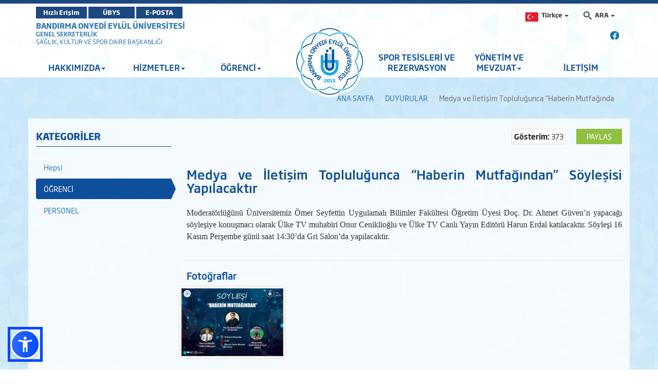

--- FILE ---
content_type: text/html; charset=utf-8
request_url: https://sksdb.bandirma.edu.tr/tr/sksdb/Duyuru/Goster/Medya-ve-Iletisim-Toplulugunca-Haberin-Mutfagindan-Soylesisi-Yapilacaktir-32391
body_size: 19425
content:
<!DOCTYPE html>

<html>
<head>
    <meta name="viewport" content="width=device-width, initial-scale=1" />

    <meta charset="utf-8" />
    <meta http-equiv="X-UA-Compatible" content="IE=edge" />
    <title>BANDIRMA ONYEDİ EYL&#220;L &#220;NİVERSİTESİ - Sağlık, K&#252;lt&#252;r ve Spor Daire Başkanlığı Goster</title>
    <meta name="description" content="BANDIRMA ONYEDİ EYL&#220;L &#220;NİVERSİTESİ KURUMSAL İNTERNET SİTESİ">
    <meta name="keywords" content="Bandırma, Onyedi, Eylül, Üniversitesi, Bandırma Onyedi Eylül Üniversitesi">

    <meta property="og:title">
    <meta property="og:description">
    <meta property="og:image">

    <meta name="twitter:card" content="summary_large_image" />
    <meta name="twitter:title">
    <meta name="twitter:description">
    <meta name="twitter:image">


    <!-- Favicons -->
    <link rel="apple-touch-icon" sizes="57x57" href="/Content/Ortak/images/favicons/apple-icon-57x57.png">
    <link rel="apple-touch-icon" sizes="60x60" href="/Content/Ortak/images/favicons/apple-icon-60x60.png">
    <link rel="apple-touch-icon" sizes="72x72" href="/Content/Ortak/images/favicons/apple-icon-72x72.png">
    <link rel="apple-touch-icon" sizes="76x76" href="/Content/Ortak/images/favicons/apple-icon-76x76.png">
    <link rel="apple-touch-icon" sizes="114x114" href="/Content/Ortak/images/favicons/apple-icon-114x114.png">
    <link rel="apple-touch-icon" sizes="120x120" href="/Content/Ortak/images/favicons/apple-icon-120x120.png">
    <link rel="apple-touch-icon" sizes="144x144" href="/Content/Ortak/images/favicons/apple-icon-144x144.png">
    <link rel="apple-touch-icon" sizes="152x152" href="/Content/Ortak/images/favicons/apple-icon-152x152.png">
    <link rel="apple-touch-icon" sizes="180x180" href="/Content/Ortak/images/favicons/apple-icon-180x180.png">
    <link rel="icon" type="image/png" sizes="192x192" href="/Content/Ortak/images/favicons/android-icon-192x192.png">
    <link rel="icon" type="image/png" sizes="32x32" href="/Content/Ortak/images/favicons/favicon-32x32.png">
    <link rel="icon" type="image/png" sizes="96x96" href="/Content/Ortak/images/favicons/favicon-96x96.png">
    <link rel="icon" type="image/png" sizes="16x16" href="/Content/Ortak/images/favicons/favicon-16x16.png">
    <link rel="manifest" href="/Content/Ortak/images/favicons/manifest.json">
    <meta name="msapplication-TileColor" content="#ffffff">
    <meta name="msapplication-TileImage" content="/Content/Ortak/images/favicons/ms-icon-144x144.png">
    <meta name="theme-color" content="#ffffff">
    <base />


    <link href="/SGTcss?v=y18zaMXl3zEbcedwy3ktK40aqO11PwUqg_kNVLVhDq41" rel="stylesheet"/>



    <script src="/SGTjs?v=v3pGm9z367CHEQ5zc2xAjvDHrqoiJ1VvoGQ0WPTjlWw1"></script>

    

    

    <!-- Google Analytics -->
    <script src="https://www.google-analytics.com/analytics.js"></script>
    <script>
        (function (i, s, o, g, r, a, m) {
            i['GoogleAnalyticsObject'] = r; i[r] = i[r] || function () {
                (i[r].q = i[r].q || []).push(arguments)
            }, i[r].l = 1 * new Date(); a = s.createElement(o),
                m = s.getElementsByTagName(o)[0]; a.async = 1; a.src = g; m.parentNode.insertBefore(a, m)
        })(window, document, 'script', 'https://www.google-analytics.com/analytics.js', 'ga');

        ga('create', 'G-NS9204N16S', 'auto');
        ga('send', 'pageview');
    </script>

    <!-- Global site tag (gtag.js) - Google Analytics -->
    <script async src="https://www.googletagmanager.com/gtag/js?id=G-NS9204N16S"></script>
    <script>
        window.dataLayer = window.dataLayer || [];
        function gtag() { dataLayer.push(arguments); }
        gtag('js', new Date());

        gtag('config', 'G-NS9204N16S');
    </script>
    <!-- End Google Analytics -->





</head>
<body class="bandirma duyuru" data-scrollwidth="17">


    <header id="header">
        <div class="top-bar">
            <div class="top"></div>
            <div class="middle">
                <div class="container clearfix">
                    <div class="buttons pull-left">
							<a class="btn btn-primary" target="_blank" href="https://banuportal.bandirma.edu.tr/">Hızlı Erişim</a>
                            <a class="btn btn-primary" target="_blank" href="https://ubys.bandirma.edu.tr/">ÜBYS</a>
                            <a class="btn btn-primary" href="https://mail.google.com/a/bandirma.edu.tr" target="_blank">E-POSTA</a>
                    </div>
                    <div class="search pull-right">
                        <div class="navbar-form" role="search">
                            <div class="input-group">
                                <ul class="breadcrumb-buttons">
                                        <li class="language dropdown">
                                            
<a href="#" class="dropdown-toggle" data-toggle="dropdown"><img src="/Content/Web/images/flags/TR_yeni.png" alt="T&#252;rk&#231;e" width="25" height="18"> <span>T&#252;rk&#231;e</span> <b class="caret"></b></a>
<ul class="dropdown-menu dropdown-menu-right icons-right">
    <li class="active">
        <a href="/tr/sksdb"><img src="/Content/Web/images/flags/TR_yeni.png" alt="T&#252;rk&#231;e" width="25" height="18" /> T&#252;rk&#231;e</a>
    </li>
    <li class="">
        <a href="/en/sksdb"><img src="/Content/Web/images/flags/1.png" alt="English" width="25" height="18" /> English</a>
    </li>
    
</ul>

                                        </li>
                                                                        <li class="dropdown">
                                        







<a href="#" class="dropdown-toggle" data-toggle="dropdown"><i class="icon-search3"></i> <span>ARA</span> <b class="caret"></b></a>
<div class="popup dropdown-menu dropdown-menu-right">
    <div class="popup-header">
        <a href="#" class="pull-left"><i class="icon-paragraph-justify"></i></a>
        <span>Hızlı Arama</span>
        <a href="#" class="pull-right"><i class="icon-new-tab"></i></a>
    </div>

<form action="/tr/sksdb/Arama/BirimdeAra/15" class="breadcrumb-search" id="HizliAramaForm" method="post"><input name="__RequestVerificationToken" type="hidden" value="zZ1G0F2BVov70CgNVrmfwAxYoP863xrpdmz6qh0JdWHpoYP6FRyxfcXZR-NiNPO9Al0ERecCMjqd9iQE269iZDDdXiNjHWWaQGAwfPx_SH81" /><input class="form-control autocomplete" id="AranacakKelime" name="AranacakKelime" placeholder="Aranacak Kelime..." tabindex="1" type="text" value="" /><input data-val="true" data-val-number="BirimID alanı bir sayı olmalıdır." data-val-required="The BirimID field is required." id="BirimID" name="BirimID" type="hidden" value="" /><input id="BirimSEO" name="BirimSEO" type="hidden" value="sksdb" /><input id="SubDomain" name="SubDomain" type="hidden" value="" />        <input type="submit" class="btn btn-block btn-primary" value="ARA">
</form>
</div>

<script>
    $('#AranacakKelime').keypress(function (e) {
        if (e.which == 13) {
            $("#HizliAramaForm").submit();
            return false;
        }
    });
</script>


                                    </li>
                                </ul>
                            </div>
                        </div>
                    </div>
                </div>
            </div>
        </div>
        <div class="navbar-container">
            <div class="container">
                <div id="navbar-tools">
                    <!--Donut#[base64]#-->



<link rel="stylesheet" href="https://cdnjs.cloudflare.com/ajax/libs/font-awesome/6.4.2/css/all.min.css" integrity="sha512-z3gLpd7yknf1YoNbCzqRKc4qyor8gaKU1qmn+CShxbuBusANI9QpRohGBreCFkKxLhei6S9CQXFEbbKuqLg0DA==" crossorigin="anonymous" referrerpolicy="no-referrer" />

    <a class="social-icon" href="https://www.facebook.com/BanuSKS/?ref=settings" target="_blank"><i class="fa-brands fa-facebook"></i></a> 

<!--EndDonut-->
                </div>
            </div>
            <nav class="navbar navbar-default navbar-sticky">
                <div class="container">
                        <div class="site-name">
                            <a href="https://www.bandirma.edu.tr/">BANDIRMA ONYEDİ EYL&#220;L &#220;NİVERSİTESİ</a>
                            <span><a href=https://genelsekreterlik.bandirma.edu.tr/genelsekreterlik>GENEL SEKRETERLİK</a></span>
                            <span><a href=https://sksdb.bandirma.edu.tr/sksdb>SAĞLIK, K&#220;LT&#220;R VE SPOR DAİRE BAŞKANLIĞI</a></span>
                        </div> <!--div class="navbar-header"> <a class="nav-button" id="nav-button"> <span>MENU</span> <i class="lines"></i> </a> </div-->
                    

<div class="collapse navbar-collapse js-navbar-collapse" id="mainMenu">
    <ul class="nav navbar-nav level0">

            <li class="dropdown  depth-0   ">
                <a class="dropdown-toggle" data-toggle="dropdown">HAKKIMIZDA<span class="caret"></span></a>

                        <ul class="dropdown-menu" style="display: none; opacity: 1;">

                                <li class="dropdown depth-1 ">
                                    <a href="/tr/sksdb/s/Misyonumuz--Vizyonumuz--56" > Misyon & Vizyon </a>
                                </li>
                                <li class="dropdown depth-1 ">
                                    <a class="dropdown-toggle" data-toggle="dropdown">Yönetim<i class="fa fa-caret-right pull-right"></i></a>
                                        <ul class="dropdown-menu" style="display: none; opacity: 1;">
                                                <li class="depth-2 ">
                                                    <a href="http://sksdb.bandirma.edu.tr/tr/sksdb/Personel/IdariYonetim">İdari Y&#246;netim</a>
                                                </li>
                                        </ul>
                                </li>
                                <li class="dropdown depth-1 ">
                                    <a class="dropdown-toggle" data-toggle="dropdown">Personel<i class="fa fa-caret-right pull-right"></i></a>
                                        <ul class="dropdown-menu" style="display: none; opacity: 1;">
                                                <li class="depth-2 ">
                                                    <a href="https://sksdb.bandirma.edu.tr/tr/sksdb/PersonelListe/Index/Idari-Personel-259" target"_self"  class="" data-toggle="" >İdari Personel</a>
                                                </li>
                                        </ul>
                                </li>
                                <li class="dropdown depth-1 ">
                                    <a href="https://sksdb.bandirma.edu.tr/tr/sksdb/s/Teskilat-Semasi-19937" target"_self"  class="" data-toggle="" >Teşkilat Şeması</a>
                                </li>
                                <li class="dropdown depth-1 ">
                                    <a class="dropdown-toggle" data-toggle="dropdown">Kurullar<i class="fa fa-caret-right pull-right"></i></a>
                                        <ul class="dropdown-menu" style="display: none; opacity: 1;">
                                                <li class="depth-2 ">
                                                    <a href="https://webyonetim.bandirma.edu.tr/Content/Web/Yuklemeler/DosyaYoneticisi/83/files/Ba%C5%9Fkanl%C4%B1k%20Y%C3%B6netim%20Kurulu.pdf" target"_self"  class="" data-toggle="" >Yönetim Kurulu</a>
                                                </li>
                                        </ul>
                                </li>
                                <li class="dropdown depth-1 ">
                                    <a class="dropdown-toggle" data-toggle="dropdown">Kalite Yönetim Sistemi<i class="fa fa-caret-right pull-right"></i></a>
                                        <ul class="dropdown-menu" style="display: none; opacity: 1;">
                                                <li class="depth-2 ">
                                                    <a href="https://webyonetim.bandirma.edu.tr/Content/Web/Yuklemeler/DosyaYoneticisi/1040/files/Birim%20Kalite%20Komisyonu.pdf" target"_self"  class="" data-toggle="" >Birim Kalite Komisyonu</a>
                                                </li>
                                                <li class="depth-2 ">
                                                    <a href="/tr/sksdb/s/Faaliyet-Raporlari-34200" >Faaliyet Raporları</a>
                                                </li>
                                                <li class="depth-2 ">
                                                    <a href="/tr/sksdb/s/Formlar-34072" >Formlar</a>
                                                </li>
                                                <li class="depth-2 ">
                                                    <a href="/tr/sksdb/s/Gorev-Tanimlari-34076" >Görev Tanımları</a>
                                                </li>
                                                <li class="depth-2 ">
                                                    <a href="https://webyonetim.bandirma.edu.tr/Content/Web/Yuklemeler/DosyaYoneticisi/1040/files/EK-SKS-01%20KAL%C4%B0TE%20EL%20K%C4%B0TABI%20.pdf" target"_self"  class="" data-toggle="" >Kalite El Kitabı</a>
                                                </li>
                                                <li class="depth-2 ">
                                                    <a href="/tr/sksdb/s/Is-Akis-Semalari-34202" >İş Akış Şemaları</a>
                                                </li>
                                                <li class="depth-2 ">
                                                    <a href="/tr/sksdb/s/Toplanti-Tutanaklari-34600" >Toplantı Tutanakları</a>
                                                </li>
                                        </ul>
                                </li>

                        </ul>
            </li>
            <li class="dropdown  depth-0  mega-dropdown ">
                <a class="dropdown-toggle" data-toggle="dropdown">HİZMETLER<span class="caret"></span></a>

                        <ul class="dropdown-menu">


                                <li class="col-sm-2 depth-1 ">
                                    <ul>
                                        <li class="dropdown-header"><a class="" data-toggle="">Sağlık Hizmetleri</a></li>
                                            <li class="depth-2 vurgu3"><a href="http://dumansizkampus.bandirma.edu.tr/tr/dumansizkampus">BAN&#220; Dumansız Kamp&#252;s Uygulaması</a></li>
                                            <li class="depth-2 vurgu3"><a href="/tr/sksdb/s/BANU-19-No-lu-Aile-Sagligi-Merkezi-2633" >BANU 19 No. lu Aile Sağlığı Merkezi</a></li>
                                            <li class="depth-2 vurgu3"><a href="http://sksdb.bandirma.edu.tr/tr/pdr">Psikolojik Danışmanlık ve Rehberlik Birimi</a></li>
                                            <li class="depth-2 vurgu3"><a href="http://banubm.bandirma.edu.tr/tr/banubm">Bağımlılıklar İle M&#252;cadele Bilgi Sayfası</a></li>
                                            <li class="depth-2 vurgu3"><a href="http://sksdb.bandirma.edu.tr/tr/afetdestek">Afet Sonrası Psikososyal Destek Bilgi Sayfası</a></li>
                                            <li class="depth-2 vurgu3"><a href="/tr/sksdb/s/Kadina-Yonelik-Siddetle-Mucadele-Bilgi-Sayfasi-15747" >Kadına Yönelik Şiddetle Mücadele Bilgi Sayfası</a></li>
                                    </ul>
                                </li>
                                <li class="col-sm-2 depth-1 ">
                                    <ul>
                                        <li class="dropdown-header"><a class="" data-toggle="">Spor Hizmetleri</a></li>
                                            <li class="depth-2 vurgu3"><a href="/tr/sksdb/s/Sportif-Faaliyetler-72" >Spor Faaliyetleri </a></li>
                                            <li class="depth-2 vurgu3"><a href="/tr/sksdb/s/Sportif-Faaliyet-Fotograflari-1346" >Sportif Faaliyet Fotoğrafları</a></li>
                                            <li class="depth-2 vurgu3"><a href="/tr/sksdb/s/Spor-Takimlari-3008" >Spor Takımları</a></li>
                                            <li class="depth-2 vurgu3"><a href="/tr/sksdb/s/Sporcu-Bilgi-Formu-14040" >Sporcu Bilgi Formu</a></li>
                                            <li class="depth-2 vurgu3"><a href="/tr/sksdb/s/Spor-Tesislerimiz-17838" >Spor Tesisleri</a></li>
                                            <li class="depth-2 vurgu3"><a href="/tr/sksdb/s/Yuzme-Havuzu-20021" >Yüzme Havuzu</a></li>
                                    </ul>
                                </li>
                                <li class="col-sm-2 depth-1 ">
                                    <ul>
                                        <li class="dropdown-header"><a class="" data-toggle="">Kültür Hizmetleri</a></li>
                                            <li class="depth-2 vurgu3"><a href="https://sksdb.bandirma.edu.tr/tr/sksdb/Haber/Liste?k=-1" target"_self"  class="" data-toggle="" >Kültürel Faaliyetler</a></li>
                                            <li class="depth-2 vurgu3"><a href="/tr/sksdb/s/Ogrenci-Topluluk-Odasi-17835" >Öğrenci Topluluk Odaları </a></li>
                                    </ul>
                                </li>
                                <li class="col-sm-2 depth-1 ">
                                    <ul>
                                        <li class="dropdown-header"><a class="" data-toggle="">Konferans Salonlarımız</a></li>
                                            <li class="depth-2 vurgu3"><a href="/tr/sksdb/s/Prof-Dr-Fuat-Sezgin-Konferans-Salonu-17709" >Prof. Dr. Fuat Sezgin Konferans Salonu</a></li>
                                            <li class="depth-2 vurgu3"><a href="/tr/sksdb/s/Prof-Dr-Aziz-Sancar-Konferans-Salonu-17711" >Prof. Dr. Aziz Sancar Konferans Salonu</a></li>
                                            <li class="depth-2 vurgu3"><a href="/tr/sksdb/s/Necip-Fazil-Kisakurek-Konferans-Salonu--17713" >Necip Fazıl Kısakürek Konferans Salonu</a></li>
                                            <li class="depth-2 vurgu3"><a href="/tr/sksdb/s/Mehmet-Akif-Ersoy-Konferans-Salonu-34204" >Mehmet Akif Ersoy Konferans Salonu</a></li>
                                    </ul>
                                </li>
                                <li class="col-sm-2 depth-1 ">
                                    <ul>
                                        <li class="dropdown-header"><a class="" data-toggle="">Beslenme Hizmetleri</a></li>
                                            <li class="depth-2 vurgu3"><a href="https://webyonetim.bandirma.edu.tr/Content/Web/Yuklemeler/DosyaYoneticisi/316/files/Yemekhaneler%20(1)(1).pdf" target"_self"  class="" data-toggle="" >Yemekhaneler</a></li>
                                            <li class="depth-2 vurgu3"><a href="https://webyonetim.bandirma.edu.tr/Content/Web/Yuklemeler/DosyaYoneticisi/316/files/Kantinler-d%C3%B6n%C3%BC%C5%9Ft%C3%BCr%C3%BCld%C3%BC%20(1).pdf" target"_self"  class="" data-toggle="" >Kantin ve Kafeteryalar</a></li>
                                            <li class="depth-2 vurgu3"><a href="/tr/sksdb/s/Yemek-Menusu-2725" >Yemek Menüsü</a></li>
                                    </ul>
                                </li>
                                <li class="col-sm-2 depth-1 ">
                                    <ul>
                                        <li class="dropdown-header"><a class="" data-toggle="">İdari ve Mali Hizmetler</a></li>
                                            <li class="depth-2 vurgu3"><a href="/tr/sksdb/s/Satin-Alma-ve-Ihale-Birimi-978" >Satın Alma ve İhale Birimi </a></li>
                                            <li class="depth-2 vurgu3"><a href="/tr/sksdb/s/Ogrenci-Sosyal-Hizmetler-Birimi-985" >Öğrenci Sosyal Hizmetler Birimi</a></li>
                                            <li class="depth-2 vurgu3"><a href="/tr/sksdb/s/Maas-Tahakkuk-ve-Personel-Isleri-Birimi-986" >Maaş Tahakkuk ve Personel İşleri Birimi</a></li>
                                            <li class="depth-2 vurgu3"><a href="/tr/sksdb/s/Tasinir-Kayit-Kontrol-Birimi-984" >Taşınır Kayıt Kontrol Birimi</a></li>
                                            <li class="depth-2 vurgu3"><a href="/tr/sksdb/s/Akilli-Kart-ve-Yemek-Hesaplari-Birimi-987" >Akıllı Kart ve Yemek Hesapları Birimi</a></li>
                                    </ul>
                                </li>


                        </ul>
            </li>
            <li class="dropdown  depth-0   ">
                <a class="dropdown-toggle" data-toggle="dropdown">ÖĞRENCİ<span class="caret"></span></a>

                        <ul class="dropdown-menu" style="display: none; opacity: 1;">

                                <li class="dropdown depth-1 ">
                                    <a class="dropdown-toggle" data-toggle="dropdown">Öğrenci Toplulukları<i class="fa fa-caret-right pull-right"></i></a>
                                        <ul class="dropdown-menu" style="display: none; opacity: 1;">
                                                <li class="depth-2 ">
                                                    <a href="https://sksdb.bandirma.edu.tr/Content/Web/Yuklemeler/DosyaYoneticisi/316/files/%C3%B6%C4%9Frenci%20topluluk%20y%C3%B6nergesi%20(1).pdf" target"_self"  class="" data-toggle="" >İlgili Mevzuat</a>
                                                </li>
                                                <li class="depth-2 ">
                                                    <a href="/tr/sksdb/s/Ogrenci-Topluluklarimiz-105" >Öğrenci Toplulukları Listesi</a>
                                                </li>
                                                <li class="depth-2 ">
                                                    <a href="/tr/sksdb/s/Topluluk-Yenileme-Evraklari-1297" >Topluluk Yenileme Evrakları</a>
                                                </li>
                                                <li class="depth-2 ">
                                                    <a href="/tr/sksdb/s/Yeni--Topluluk-Acacaklarin-Evraklari--1298" >Yeni Topluluk Açacaklar İçin Evraklar</a>
                                                </li>
                                                <li class="depth-2 ">
                                                    <a href="/tr/sksdb/s/Etkinlik-Yapacak-Topluluklar-Icin-Formlar-1296" >Etkinlik Yapacak Topluluklar İçin Formlar</a>
                                                </li>
                                                <li class="depth-2 ">
                                                    <a href="https://webyonetim.bandirma.edu.tr/Content/Web/Yuklemeler/DosyaYoneticisi/316/files/basvuru_geribildirim_formu.doc" target"_self"  class="" data-toggle="" >Aktivite-Proje, Geri Bildirim Formu</a>
                                                </li>
                                                <li class="depth-2 ">
                                                    <a href="/tr/sksdb/s/Yillik-Faaliyet-Plani-Formu-1894" >Yıllık Faaliyet Planı Formu</a>
                                                </li>
                                        </ul>
                                </li>
                                <li class="dropdown depth-1 ">
                                    <a class="dropdown-toggle" data-toggle="dropdown">Kısmi Zamanlı Öğrenci<i class="fa fa-caret-right pull-right"></i></a>
                                        <ul class="dropdown-menu" style="display: none; opacity: 1;">
                                                <li class="depth-2 ">
                                                    <a href="https://sksdb.bandirma.edu.tr/Content/Web/Yuklemeler/DosyaYoneticisi/316/files/KISM%C4%B0%20ZAMANLI%20%C3%96%C4%9ERENC%C4%B0%20%C3%87ALI%C5%9ETIRMA%20Y%C3%96NERGES%C4%B0.docx" target"_self"  class="" data-toggle="" >İlgili Mevzuat</a>
                                                </li>
                                                <li class="depth-2 ">
                                                    <a href="/tr/sksdb/s/Kismi-Zamanli-Ogrenci-Formlari-17418" >Başvuru İçin Gerekli Belgeler</a>
                                                </li>
                                        </ul>
                                </li>
                                <li class="dropdown depth-1 ">
                                    <a class="dropdown-toggle" data-toggle="dropdown">Yemek Bursu<i class="fa fa-caret-right pull-right"></i></a>
                                        <ul class="dropdown-menu" style="display: none; opacity: 1;">
                                                <li class="depth-2 ">
                                                    <a href="/tr/sksdb/s/Ilgili-Mevzuat-17349" >İlgili Mevzuat</a>
                                                </li>
                                                <li class="depth-2 ">
                                                    <a href="/tr/sksdb/s/Yemek--Bursu-Basvuru-Formu-17351" >Yemek Bursu Başvuruları</a>
                                                </li>
                                        </ul>
                                </li>
                                <li class="dropdown depth-1 ">
                                    <a href="/tr/sksdb/s/UNIVERSITEMIZ-OGRENCILERININ-HIZMET-ALABILECEGI-YURTLAR-1315" >Öğrencilerimize Hizmet Veren Yurtlar</a>
                                </li>

                        </ul>
            </li>
<li class="logo hidden-xs"><a href="http://www.bandirma.edu.tr/tr"><img src="/Content/Web/images/logo_tr.png" alt="BANDIRMA ONYEDİ EYLÜL ÜNİVERSİTESİ"></a></li>            <li class=" depth-0   ">
                <a href="https://sportesisleri.bandirma.edu.tr/" target"_self"  class="" data-toggle="" >SPOR TESİSLERİ VE REZERVASYON</a>

            </li>
            <li class="dropdown  depth-0   ">
                <a class="dropdown-toggle" data-toggle="dropdown">YÖNETİM VE MEVZUAT<span class="caret"></span></a>

                        <ul class="dropdown-menu" style="display: none; opacity: 1;">

                                <li class="dropdown depth-1 ">
                                    <a href="/tr/sksdb/s/STRATEJIK-PLAN-15374" >Stratejik Planlar</a>
                                </li>
                                <li class="dropdown depth-1 ">
                                    <a href="/tr/sksdb/s/Hassas-Gorevler-17165" >Hassas Görevler</a>
                                </li>
                                <li class="dropdown depth-1 ">
                                    <a class="dropdown-toggle" data-toggle="dropdown">Kanunlar<i class="fa fa-caret-right pull-right"></i></a>
                                        <ul class="dropdown-menu" style="display: none; opacity: 1;">
                                                <li class="depth-2 ">
                                                    <a href="http://www.yok.gov.tr/web/guest/icerik/-/journal_content/56_INSTANCE_rEHF8BIsfYRx/10279/32898" target"_self"  class="" data-toggle="" >2547 Sayılı Yükseköğretim Kanunu</a>
                                                </li>
                                                <li class="depth-2 ">
                                                    <a href="http://www.mevzuat.gov.tr/Metin.Aspx?MevzuatKod=1.5.5510&MevzuatIliski=0&sourceXmlSearch" target"_self"  class="" data-toggle="" >Sosyal Sigortalar ve Genel Sağlık Sigortası Kanunu</a>
                                                </li>
                                                <li class="depth-2 ">
                                                    <a class="" data-toggle="">2809 Sayılı Yükseköğretim Kurumları Teşkilat Kanunları</a>
                                                </li>
                                                <li class="depth-2 ">
                                                    <a class="" data-toggle="">2886 Sayılı Devlet İhale Kanunu</a>
                                                </li>
                                                <li class="depth-2 ">
                                                    <a class="" data-toggle="">4734 Sayili Kamu İhale Kanunu</a>
                                                </li>
                                                <li class="depth-2 ">
                                                    <a class="" data-toggle="">4735 Sayılı Kamu İhale Sözleşmeleri Kanunu</a>
                                                </li>
                                                <li class="depth-2 ">
                                                    <a class="" data-toggle="">2914 Sayılı Yükseköğretim Personel Kanunu</a>
                                                </li>
                                                <li class="depth-2 ">
                                                    <a class="" data-toggle="">5018 Sayılı Kamu Mali Yönetimi ve Kontrol Kanunu</a>
                                                </li>
                                        </ul>
                                </li>
                                <li class="dropdown depth-1 ">
                                    <a class="dropdown-toggle" data-toggle="dropdown">Yönetmelik/ Usul ve Esaslar<i class="fa fa-caret-right pull-right"></i></a>
                                        <ul class="dropdown-menu" style="display: none; opacity: 1;">
                                                <li class="depth-2 ">
                                                    <a class="" data-toggle="">Yükseköğretim Kurumları, Mediko-Sosyal Sağlık, Kültür ve Spor İşleri Dairesi Uygulama Yönetmeliği</a>
                                                </li>
                                                <li class="depth-2 ">
                                                    <a class="" data-toggle="">Devlet Memurları Yiyecek Yardımı Yönetmeliği</a>
                                                </li>
                                                <li class="depth-2 ">
                                                    <a class="" data-toggle="">Yükseköğretim Kurumları Kısmi Zamanlı Öğrenci Çalıştırma Usul ve Esasları </a>
                                                </li>
                                        </ul>
                                </li>
                                <li class="dropdown depth-1 ">
                                    <a class="dropdown-toggle" data-toggle="dropdown">Yönergeler<i class="fa fa-caret-right pull-right"></i></a>
                                        <ul class="dropdown-menu" style="display: none; opacity: 1;">
                                                <li class="depth-2 ">
                                                    <a class="" data-toggle="">Kısmi Zamanlı Öğrenci Çalıştırma Yönergesi</a>
                                                </li>
                                                <li class="depth-2 ">
                                                    <a class="" data-toggle="">Öğrenci Toplulukları Yönergesi</a>
                                                </li>
                                                <li class="depth-2 ">
                                                    <a class="" data-toggle="">Yemek Bursu Yönergesi</a>
                                                </li>
                                        </ul>
                                </li>
                                <li class="dropdown depth-1 ">
                                    <a href="/tr/sksdb/s/Risk-Kutugu-22837" >Risk Kütüğü</a>
                                </li>
                                <li class="dropdown depth-1 ">
                                    <a href="/tr/sksdb/s/Yillik-Faaliyet-Raporu-2155" >Faaliyet Raporları</a>
                                </li>

                        </ul>
            </li>
            <li class=" depth-0   ">
                <a href="http://sksdb.bandirma.edu.tr/tr/sksdb/Iletisim">İLETİŞİM</a>

            </li>


        
        
    </ul>
</div>

                </div>
            </nav>
            <div class="navbar navbar-mobile navbar-sticky">
                <div class="container">
                    <div class="row">
                        <div class="col-md-3 col-sm-4">
                            <div class="logo">
                                <a href="/tr/sksdb">
                                    <img src=/Content/Web/images/logo_tr.png alt="BANDIRMA ONYEDİ EYL&#220;L &#220;NİVERSİTESİ" />
                                </a>
                            </div>
                        </div>
                        <div class="col-md-9 col-sm-8">
                            <a class="nav-button" id="nav-button"> <span>MENU</span> <i class="lines"></i> </a>
                        </div>
                    </div>
                </div>
            </div>
        </div>
    </header>


    <main id="container">
        


<div class="container">
    <ol class="breadcrumb">
        <li><a href="/">ANA SAYFA</a></li>
        <li><a href="/tr/sksdb/Duyuru/Liste">DUYURULAR</a></li>
        <li class="active">Medya ve İletişim Topluluğunca “Haberin Mutfağında</li>
    </ol>
</div>
<div class="widgetWrapper ">
    <div class="container contentBg">
        <div class="row">
            <div class="col-md-3">
                <div class="widget-main sideBar">
                    <div class="widget-main-title">
                        <a href="#"><h4 class="widget-title">KATEGORİLER</h4></a>
                    </div>
                    <div class="widget-inner">
                        <div class="blog-categories">
                            

<ul class="nav nav-pills brand-pills nav-stacked">
        <li class="brand-nav "><a href="/tr/sksdb/Duyuru/Liste?k=-1">Hepsi</a></li>
        <li class="brand-nav active"><a href="/tr/sksdb/Duyuru/Liste?k=21">&#214;ĞRENCİ</a></li>
        <li class="brand-nav "><a href="/tr/sksdb/Duyuru/Liste?k=22">PERSONEL</a></li>




</ul>


                        </div> <!-- /.blog-categories -->
                    </div> <!-- /.widget-inner -->
                </div> <!-- /.widget-main -->
            </div>
            <div class="col-md-9">
                <div class="spacer5 hidden-sm hidden-xs"></div>
                <div class="blog-post-header clearfix">
                    <div class="shareButton pull-right">
                        <share-button class="sharePage"
                                      data-btntext=Paylaş
                                      data-url="/tr/Medya-ve-Iletisim-Toplulugunca-Haberin-Mutfagindan-Soylesisi-Yapilacaktir-32391/d"
                                      data-title="Medya ve İletişim Topluluğunca “Haberin Mutfağından” S&#246;yleşisi Yapılacaktır"
                                      data-description="&lt;p style=&quot;line-height:150%;&quot;&gt;&lt;span style=&quot;font-fam"
                                      data-image="/Content/Web/images/default.png">
                        </share-button>
                    </div>
                    
                    
                    <p class="thumbnail pull-right">
                        <b>G&#246;sterim:</b> 373
                    </p>
                </div>
                <div class="spacer25 hidden-sm hidden-xs"></div>
                <div class="blog-post-container">
                    <div class="blog-post-inner" style="text-align: justify;">
                        <h3 class="blog-post-title">Medya ve İletişim Topluluğunca “Haberin Mutfağından” S&#246;yleşisi Yapılacaktır</h3>
                        <div class="spacer15 hidden-sm hidden-xs"></div>
                
                            

                        
                        <p style="line-height:150%;"><span style="font-family:times new roman,serif;"><span style="font-size:12.0pt;">Moderat&ouml;rl&uuml;ğ&uuml;n&uuml; &Uuml;niversitemiz &Ouml;mer Seyfettin Uygulamalı Bilimler Fak&uuml;ltesi &Ouml;ğretim &Uuml;yesi Do&ccedil;. Dr. Ahmet G&uuml;ven&rsquo;n yapacağı s&ouml;yleşiye konuşmacı olarak &Uuml;lke TV muhabiri Onur Ceniklioğlu ve &Uuml;lke TV Canlı Yayın Edit&ouml;r&uuml; Harun Erdal katılacaktır. S&ouml;yleşi 16 Kasım Perşembe g&uuml;n&uuml; saat 14:30&rsquo;da Gri Salon&rsquo;da yapılacaktır. </span></span></p>

                    </div>
                </div> <!-- /.blog-post-container -->



                


<div class="spacer5 hidden-sm hidden-xs">&nbsp;</div>
    <hr />
    <div class="widget-main">
        <div class="widget-main-title">
            <h4 class="widget-title">Fotoğraflar</h4>
        </div>
        <div class="widget-inner">
            <div class="row gallery">
<div class="row" >                    <div class="col-md-3 col-sm-12" style="opacity: 1;">
                        <a class="popup-img" rel="3185ef13959237b8a911c4c4edca4d16video54" href="/Content/Web/Yuklemeler/Duyuru/Resim/32391/292ad765-07e4-21f3-2b6f-7a002ad7baef.jpg" title="">
                            <img src="/Content/Web/Yuklemeler/Duyuru/Resim/thumb/32391/292ad765-07e4-21f3-2b6f-7a002ad7baef.jpg" class="img-thumbnail" alt="" />
                        </a>
                    </div>
                </div>

            </div>
        </div>
    </div>





                



            </div>
        </div>
    </div>

    <div class="row">
        <div class="col-md-3"></div>
        <div class="col-md-3">

        </div>
    </div>
</div>

    </main>



    <footer class="footer footer-dark">
        <div class="container">
            <div class="row">
                <div class="col-md-3 col-sm-4 column-dfa">
                    <a href="/" class="logo footer-logo"> <img src=/Content/Web/images/footerLogo_tr.png alt="" /> </a>
                </div>
                <div class="col-md-9 col-sm-8 column-dfb">
                    <div class="row">
<!--Donut#[base64]#-->



    <div class="col-md-3 col-sm-6 col-xs-12 widgetCon column1">
        <div class="widget item0">
            <h3 class="widget-title">HAKKIMIZDA</h3>
            <ul class="nav">

                <li>
                    
                    <a href="http://sksdb.bandirma.edu.tr/tr/sksdb/s/Hakkimizda-66">Yetki ve Sorumluluk </a>
                </li>
                <li>
                    
                    <a href="https://www.facebook.com/BanuSKS/" target"_self"  class="" data-toggle="" >Sosyal Medya</a>
                </li>
                <li>
                    
                    <a href="http://sksdb.bandirma.edu.tr/tr/sksdb/s/Yillik-Faaliyet-Raporu-2155">Faaliyet Raporları</a>
                </li>
                <li>
                    
                    <a href="https://https://webyonetim.bandirma.edu.tr/Content/Web/Yuklemeler/DosyaYoneticisi/83/files/yeni%20sks%20Oryantasyon%202018.pptx.bandirma.edu.tr.bandirma.edu.tr" target"_self" class="" data-toggle="" >Sağlık Kültür ve Spor Daire Başkanlığı Oryantasyon Sunumu (2018)</a>
                </li>


            </ul>
        </div>
    </div>
    <div class="col-md-3 col-sm-6 col-xs-12 widgetCon column1">
        <div class="widget item0">
            <h3 class="widget-title">&#214;ĞRENCİ</h3>
            <ul class="nav">

                <li>
                    
                    <a href="http://sksdb.bandirma.edu.tr/tr/sksdb/s/OGRENCI-KONSEYI-83">&#214;ğrenci Konseyi</a>
                </li>
                <li>
                    
                    <a href="http://sksdb.bandirma.edu.tr/tr/sksdb/s/Ogrenci-Topluluklarimiz-105">&#214;ğrenci Toplulukları</a>
                </li>
                <li>
                    
                    <a href="http://sksdb.bandirma.edu.tr/tr/sksdb/s/Kismi-Zamanli-Ogrenci-Programi-84">Kısmi Zamanlı &#214;ğrenci</a>
                </li>


            </ul>
        </div>
    </div>
    <div class="col-md-3 col-sm-6 col-xs-12 widgetCon column1">
        <div class="widget item0">
            <h3 class="widget-title">SPOR FAALİYETLERİ</h3>
            <ul class="nav">

                <li>
                    
                    <a href="http://sksdb.bandirma.edu.tr/tr/sksdb/s/Spor-Kulubu-337">Spor Kul&#252;b&#252; </a>
                </li>
                <li>
                    
                    <a href="http://sksdb.bandirma.edu.tr/tr/sksdb/s/Spor-Takimlari-3008">Spor Takımları </a>
                </li>


            </ul>
        </div>
    </div>







<!--EndDonut-->                        <div class="col-md-3 col-sm-12 widgetCon">
                            <div class="widget last">
                                <!--Donut#[base64]#-->    

<h3 class="widget-title"> <a href="http://sksdb.bandirma.edu.tr/tr/sksdb/Iletisim">İLETİŞİM</a> </h3>
<div class="address">
        <p style="font-size:12px;"> Adres : Yeni Mah. Şehit Astsubay Mustafa Soner Varlık Cad. No:77 / Bandırma - BALIKESİR
&#214;ğrenci Yaşam Merkezi, 1. Kat. </p> <hr class="hr" />
    <table class="table">
        <tr>
            <td>Tel</td>
            <td> : </td>
            <td>02667171717</td>
        </tr>
                        <tr>
            <td>E-Posta</td>
            <td> : </td>
            <td>sks@bandirma.edu.tr</td>
        </tr>
            </table>
</div>
<!--EndDonut-->
                            </div>
                        </div>
                    </div>
                </div>
            </div>
        </div> <!-- Subfooter -->
        <div class="subfooter">
            <div class="container">
                <div class="row">
                    <div class="col-md-9 col-sm-12 align-content-center center-block">
                        <p class="copyright "><a href="/"> BANDIRMA ONYEDİ EYL&#220;L &#220;NİVERSİTESİ </a><a href="https://bidb.bandirma.edu.tr"> Bilgi İşlem Daire Başkanlığı </a> &copy; 2026  </p>
                    </div>
                    <div class="col-md-3 col-sm-12">
                        <div class="row">
                            <div class="col-md-6 col-sm-6 align-center">

                                <a href="https://play.google.com/store/apps/details?id=com.banumobil" target="_blank"><img style="width:110px" src="/Content/Web/images/banu-mobil-android-indir_market.png" /></a>
                            </div>
                            <div class="col-md-6 col-sm-6 align-center">
                                <a href="https://apps.apple.com/us/app/ban%C3%BC-mobil/id1494104943" target="_blank"><img style="width:104px" src="/Content/Web/images/iphone-appstore.png" /></a>
                            </div>
                        </div>
                    </div>
                </div>
            </div>
        </div>
    </footer>





    <!--Donut#[base64]#-->






<div id="navigation">
    <div class="logo">
        <a href="/">
            <img src="/Content/Web/images/logo_tr.png" alt="Bandırma Onyedi Eylül Üniversitesi" />
        </a>
    </div>
    <nav class="mobil-nav">
        <ul class="nav navbar-nav level0">


                <li class="">
                    <a class="" data-toggle="">HAKKIMIZDA</a>
                        <ul class="">
                                <li class="">
                                    <a href="/tr/sksdb/s/Misyonumuz--Vizyonumuz--56" > MİSYON & VİZYON </a>

                                </li>
                                <li class="">
                                    <a class="" data-toggle="">YÖNETİM</a>

                                        <ul class="">
                                                <li class=""><a href="http://sksdb.bandirma.edu.tr/tr/sksdb/Personel/IdariYonetim">İDARİ Y&#214;NETİM</a></li>
                                        </ul>
                                </li>
                                <li class="">
                                    <a class="" data-toggle="">PERSONEL</a>

                                        <ul class="">
                                                <li class=""><a href="https://sksdb.bandirma.edu.tr/tr/sksdb/PersonelListe/Index/Idari-Personel-259" target"_self"  class="" data-toggle="" >İDARİ PERSONEL</a></li>
                                        </ul>
                                </li>
                                <li class="">
                                    <a href="https://sksdb.bandirma.edu.tr/tr/sksdb/s/Teskilat-Semasi-19937" target"_self"  class="" data-toggle="" >TEŞKİLAT ŞEMASI</a>

                                </li>
                                <li class="">
                                    <a class="" data-toggle="">KURULLAR</a>

                                        <ul class="">
                                                <li class=""><a href="https://webyonetim.bandirma.edu.tr/Content/Web/Yuklemeler/DosyaYoneticisi/83/files/Ba%C5%9Fkanl%C4%B1k%20Y%C3%B6netim%20Kurulu.pdf" target"_self"  class="" data-toggle="" >YÖNETİM KURULU</a></li>
                                        </ul>
                                </li>
                                <li class="">
                                    <a class="" data-toggle="">KALİTE YÖNETİM SİSTEMİ</a>

                                        <ul class="">
                                                <li class=""><a href="https://webyonetim.bandirma.edu.tr/Content/Web/Yuklemeler/DosyaYoneticisi/1040/files/Birim%20Kalite%20Komisyonu.pdf" target"_self"  class="" data-toggle="" >BİRİM KALİTE KOMİSYONU</a></li>
                                                <li class=""><a href="/tr/sksdb/s/Faaliyet-Raporlari-34200" >FAALİYET RAPORLARI</a></li>
                                                <li class=""><a href="/tr/sksdb/s/Formlar-34072" >FORMLAR</a></li>
                                                <li class=""><a href="/tr/sksdb/s/Gorev-Tanimlari-34076" >GÖREV TANIMLARI</a></li>
                                                <li class=""><a href="https://webyonetim.bandirma.edu.tr/Content/Web/Yuklemeler/DosyaYoneticisi/1040/files/EK-SKS-01%20KAL%C4%B0TE%20EL%20K%C4%B0TABI%20.pdf" target"_self"  class="" data-toggle="" >KALİTE EL KİTABI</a></li>
                                                <li class=""><a href="/tr/sksdb/s/Is-Akis-Semalari-34202" >İŞ AKIŞ ŞEMALARI</a></li>
                                                <li class=""><a href="/tr/sksdb/s/Toplanti-Tutanaklari-34600" >TOPLANTI TUTANAKLARI</a></li>
                                        </ul>
                                </li>
                        </ul>
                </li>
                <li class="">
                    <a class="" data-toggle="">HİZMETLER</a>
                        <ul class="">
                                <li class="">
                                    <a class="" data-toggle="">SAĞLIK HİZMETLERİ</a>

                                        <ul class="">
                                                <li class=""><a href="http://dumansizkampus.bandirma.edu.tr/tr/dumansizkampus">BAN&#220; DUMANSIZ KAMP&#220;S UYGULAMASI</a></li>
                                                <li class=""><a href="/tr/sksdb/s/BANU-19-No-lu-Aile-Sagligi-Merkezi-2633" >BANU 19 NO. LU AİLE SAĞLIĞI MERKEZİ</a></li>
                                                <li class=""><a href="http://sksdb.bandirma.edu.tr/tr/pdr">PSİKOLOJİK DANIŞMANLIK VE REHBERLİK BİRİMİ</a></li>
                                                <li class=""><a href="http://banubm.bandirma.edu.tr/tr/banubm">BAĞIMLILIKLAR İLE M&#220;CADELE BİLGİ SAYFASI</a></li>
                                                <li class=""><a href="http://sksdb.bandirma.edu.tr/tr/afetdestek">AFET SONRASI PSİKOSOSYAL DESTEK BİLGİ SAYFASI</a></li>
                                                <li class=""><a href="/tr/sksdb/s/Kadina-Yonelik-Siddetle-Mucadele-Bilgi-Sayfasi-15747" >KADINA YÖNELİK ŞİDDETLE MÜCADELE BİLGİ SAYFASI</a></li>
                                        </ul>
                                </li>
                                <li class="">
                                    <a class="" data-toggle="">SPOR HİZMETLERİ</a>

                                        <ul class="">
                                                <li class=""><a href="/tr/sksdb/s/Sportif-Faaliyetler-72" >SPOR FAALİYETLERİ </a></li>
                                                <li class=""><a href="/tr/sksdb/s/Sportif-Faaliyet-Fotograflari-1346" >SPORTİF FAALİYET FOTOĞRAFLARI</a></li>
                                                <li class=""><a href="/tr/sksdb/s/Spor-Takimlari-3008" >SPOR TAKIMLARI</a></li>
                                                <li class=""><a href="/tr/sksdb/s/Sporcu-Bilgi-Formu-14040" >SPORCU BİLGİ FORMU</a></li>
                                                <li class=""><a href="/tr/sksdb/s/Spor-Tesislerimiz-17838" >SPOR TESİSLERİ</a></li>
                                                <li class=""><a href="/tr/sksdb/s/Yuzme-Havuzu-20021" >YÜZME HAVUZU</a></li>
                                        </ul>
                                </li>
                                <li class="">
                                    <a class="" data-toggle="">KÜLTÜR HİZMETLERİ</a>

                                        <ul class="">
                                                <li class=""><a href="https://sksdb.bandirma.edu.tr/tr/sksdb/Haber/Liste?k=-1" target"_self"  class="" data-toggle="" >KÜLTÜREL FAALİYETLER</a></li>
                                                <li class=""><a href="/tr/sksdb/s/Ogrenci-Topluluk-Odasi-17835" >ÖĞRENCİ TOPLULUK ODALARI </a></li>
                                        </ul>
                                </li>
                                <li class="">
                                    <a class="" data-toggle="">KONFERANS SALONLARIMIZ</a>

                                        <ul class="">
                                                <li class=""><a href="/tr/sksdb/s/Prof-Dr-Fuat-Sezgin-Konferans-Salonu-17709" >PROF. DR. FUAT SEZGİN KONFERANS SALONU</a></li>
                                                <li class=""><a href="/tr/sksdb/s/Prof-Dr-Aziz-Sancar-Konferans-Salonu-17711" >PROF. DR. AZİZ SANCAR KONFERANS SALONU</a></li>
                                                <li class=""><a href="/tr/sksdb/s/Necip-Fazil-Kisakurek-Konferans-Salonu--17713" >NECİP FAZIL KISAKÜREK KONFERANS SALONU</a></li>
                                                <li class=""><a href="/tr/sksdb/s/Mehmet-Akif-Ersoy-Konferans-Salonu-34204" >MEHMET AKİF ERSOY KONFERANS SALONU</a></li>
                                        </ul>
                                </li>
                                <li class="">
                                    <a class="" data-toggle="">BESLENME HİZMETLERİ</a>

                                        <ul class="">
                                                <li class=""><a href="https://webyonetim.bandirma.edu.tr/Content/Web/Yuklemeler/DosyaYoneticisi/316/files/Yemekhaneler%20(1)(1).pdf" target"_self"  class="" data-toggle="" >YEMEKHANELER</a></li>
                                                <li class=""><a href="https://webyonetim.bandirma.edu.tr/Content/Web/Yuklemeler/DosyaYoneticisi/316/files/Kantinler-d%C3%B6n%C3%BC%C5%9Ft%C3%BCr%C3%BCld%C3%BC%20(1).pdf" target"_self"  class="" data-toggle="" >KANTİN VE KAFETERYALAR</a></li>
                                                <li class=""><a href="/tr/sksdb/s/Yemek-Menusu-2725" >YEMEK MENÜSÜ</a></li>
                                        </ul>
                                </li>
                                <li class="">
                                    <a class="" data-toggle="">İDARİ VE MALİ HİZMETLER</a>

                                        <ul class="">
                                                <li class=""><a href="/tr/sksdb/s/Satin-Alma-ve-Ihale-Birimi-978" >SATIN ALMA VE İHALE BİRİMİ </a></li>
                                                <li class=""><a href="/tr/sksdb/s/Ogrenci-Sosyal-Hizmetler-Birimi-985" >ÖĞRENCİ SOSYAL HİZMETLER BİRİMİ</a></li>
                                                <li class=""><a href="/tr/sksdb/s/Maas-Tahakkuk-ve-Personel-Isleri-Birimi-986" >MAAŞ TAHAKKUK VE PERSONEL İŞLERİ BİRİMİ</a></li>
                                                <li class=""><a href="/tr/sksdb/s/Tasinir-Kayit-Kontrol-Birimi-984" >TAŞINIR KAYIT KONTROL BİRİMİ</a></li>
                                                <li class=""><a href="/tr/sksdb/s/Akilli-Kart-ve-Yemek-Hesaplari-Birimi-987" >AKILLI KART VE YEMEK HESAPLARI BİRİMİ</a></li>
                                        </ul>
                                </li>
                        </ul>
                </li>
                <li class="">
                    <a class="" data-toggle="">ÖĞRENCİ</a>
                        <ul class="">
                                <li class="">
                                    <a class="" data-toggle="">ÖĞRENCİ TOPLULUKLARI</a>

                                        <ul class="">
                                                <li class=""><a href="https://sksdb.bandirma.edu.tr/Content/Web/Yuklemeler/DosyaYoneticisi/316/files/%C3%B6%C4%9Frenci%20topluluk%20y%C3%B6nergesi%20(1).pdf" target"_self"  class="" data-toggle="" >İLGİLİ MEVZUAT</a></li>
                                                <li class=""><a href="/tr/sksdb/s/Ogrenci-Topluluklarimiz-105" >ÖĞRENCİ TOPLULUKLARI LİSTESİ</a></li>
                                                <li class=""><a href="/tr/sksdb/s/Topluluk-Yenileme-Evraklari-1297" >TOPLULUK YENİLEME EVRAKLARI</a></li>
                                                <li class=""><a href="/tr/sksdb/s/Yeni--Topluluk-Acacaklarin-Evraklari--1298" >YENİ TOPLULUK AÇACAKLAR İÇİN EVRAKLAR</a></li>
                                                <li class=""><a href="/tr/sksdb/s/Etkinlik-Yapacak-Topluluklar-Icin-Formlar-1296" >ETKİNLİK YAPACAK TOPLULUKLAR İÇİN FORMLAR</a></li>
                                                <li class=""><a href="https://webyonetim.bandirma.edu.tr/Content/Web/Yuklemeler/DosyaYoneticisi/316/files/basvuru_geribildirim_formu.doc" target"_self"  class="" data-toggle="" >AKTİVİTE-PROJE, GERİ BİLDİRİM FORMU</a></li>
                                                <li class=""><a href="/tr/sksdb/s/Yillik-Faaliyet-Plani-Formu-1894" >YILLIK FAALİYET PLANI FORMU</a></li>
                                        </ul>
                                </li>
                                <li class="">
                                    <a class="" data-toggle="">KISMİ ZAMANLI ÖĞRENCİ</a>

                                        <ul class="">
                                                <li class=""><a href="https://sksdb.bandirma.edu.tr/Content/Web/Yuklemeler/DosyaYoneticisi/316/files/KISM%C4%B0%20ZAMANLI%20%C3%96%C4%9ERENC%C4%B0%20%C3%87ALI%C5%9ETIRMA%20Y%C3%96NERGES%C4%B0.docx" target"_self"  class="" data-toggle="" >İLGİLİ MEVZUAT</a></li>
                                                <li class=""><a href="/tr/sksdb/s/Kismi-Zamanli-Ogrenci-Formlari-17418" >BAŞVURU İÇİN GEREKLİ BELGELER</a></li>
                                        </ul>
                                </li>
                                <li class="">
                                    <a class="" data-toggle="">YEMEK BURSU</a>

                                        <ul class="">
                                                <li class=""><a href="/tr/sksdb/s/Ilgili-Mevzuat-17349" >İLGİLİ MEVZUAT</a></li>
                                                <li class=""><a href="/tr/sksdb/s/Yemek--Bursu-Basvuru-Formu-17351" >YEMEK BURSU BAŞVURULARI</a></li>
                                        </ul>
                                </li>
                                <li class="">
                                    <a href="/tr/sksdb/s/UNIVERSITEMIZ-OGRENCILERININ-HIZMET-ALABILECEGI-YURTLAR-1315" >ÖĞRENCİLERİMİZE HİZMET VEREN YURTLAR</a>

                                </li>
                        </ul>
                </li>
                <li class="">
                    <a href="https://sportesisleri.bandirma.edu.tr/" target"_self"  class="" data-toggle="" >SPOR TESİSLERİ VE REZERVASYON</a>
                </li>
                <li class="">
                    <a class="" data-toggle="">YÖNETİM VE MEVZUAT</a>
                        <ul class="">
                                <li class="">
                                    <a href="/tr/sksdb/s/STRATEJIK-PLAN-15374" >STRATEJİK PLANLAR</a>

                                </li>
                                <li class="">
                                    <a href="/tr/sksdb/s/Hassas-Gorevler-17165" >HASSAS GÖREVLER</a>

                                </li>
                                <li class="">
                                    <a class="" data-toggle="">KANUNLAR</a>

                                        <ul class="">
                                                <li class=""><a href="http://www.yok.gov.tr/web/guest/icerik/-/journal_content/56_INSTANCE_rEHF8BIsfYRx/10279/32898" target"_self"  class="" data-toggle="" >2547 SAYILI YÜKSEKÖĞRETİM KANUNU</a></li>
                                                <li class=""><a href="http://www.mevzuat.gov.tr/Metin.Aspx?MevzuatKod=1.5.5510&MevzuatIliski=0&sourceXmlSearch" target"_self"  class="" data-toggle="" >SOSYAL SİGORTALAR VE GENEL SAĞLIK SİGORTASI KANUNU</a></li>
                                                <li class=""><a class="" data-toggle="">2809 SAYILI YÜKSEKÖĞRETİM KURUMLARI TEŞKİLAT KANUNLARI</a></li>
                                                <li class=""><a class="" data-toggle="">2886 SAYILI DEVLET İHALE KANUNU</a></li>
                                                <li class=""><a class="" data-toggle="">4734 SAYİLİ KAMU İHALE KANUNU</a></li>
                                                <li class=""><a class="" data-toggle="">4735 SAYILI KAMU İHALE SÖZLEŞMELERİ KANUNU</a></li>
                                                <li class=""><a class="" data-toggle="">2914 SAYILI YÜKSEKÖĞRETİM PERSONEL KANUNU</a></li>
                                                <li class=""><a class="" data-toggle="">5018 SAYILI KAMU MALİ YÖNETİMİ VE KONTROL KANUNU</a></li>
                                        </ul>
                                </li>
                                <li class="">
                                    <a class="" data-toggle="">YÖNETMELİK/ USUL VE ESASLAR</a>

                                        <ul class="">
                                                <li class=""><a class="" data-toggle="">YÜKSEKÖĞRETİM KURUMLARI, MEDİKO-SOSYAL SAĞLIK, KÜLTÜR VE SPOR İŞLERİ DAİRESİ UYGULAMA YÖNETMELİĞİ</a></li>
                                                <li class=""><a class="" data-toggle="">DEVLET MEMURLARI YİYECEK YARDIMI YÖNETMELİĞİ</a></li>
                                                <li class=""><a class="" data-toggle="">YÜKSEKÖĞRETİM KURUMLARI KISMİ ZAMANLI ÖĞRENCİ ÇALIŞTIRMA USUL VE ESASLARI </a></li>
                                        </ul>
                                </li>
                                <li class="">
                                    <a class="" data-toggle="">YÖNERGELER</a>

                                        <ul class="">
                                                <li class=""><a class="" data-toggle="">KISMİ ZAMANLI ÖĞRENCİ ÇALIŞTIRMA YÖNERGESİ</a></li>
                                                <li class=""><a class="" data-toggle="">ÖĞRENCİ TOPLULUKLARI YÖNERGESİ</a></li>
                                                <li class=""><a class="" data-toggle="">YEMEK BURSU YÖNERGESİ</a></li>
                                        </ul>
                                </li>
                                <li class="">
                                    <a href="/tr/sksdb/s/Risk-Kutugu-22837" >RİSK KÜTÜĞÜ</a>

                                </li>
                                <li class="">
                                    <a href="/tr/sksdb/s/Yillik-Faaliyet-Raporu-2155" >FAALİYET RAPORLARI</a>

                                </li>
                        </ul>
                </li>
                <li class="">
                    <a href="http://sksdb.bandirma.edu.tr/tr/sksdb/Iletisim">İLETİŞİM</a>
                </li>



            
        </ul>
    </nav>
</div> <!-- Bootstrap & Vendor JavaScript --> <!-- jQuery (necessary for Bootstrap's JavaScript plugins) --><!--EndDonut-->


<script src="https://cdn.jsdelivr.net/npm/sienna-accessibility@latest/dist/sienna-accessibility.umd.js" defer></script>
</body>
</html>


--- FILE ---
content_type: image/svg+xml
request_url: https://sksdb.bandirma.edu.tr/Content/Web/images/svg/twitter.svg
body_size: 499
content:
<svg xmlns="http://www.w3.org/2000/svg" viewBox="0 0 20 20">
    <path fill="#ffffff" d="M17.316 6.246c.008.162.01.326.01.488 0 4.99-3.796 10.742-10.74 10.742-2.132 0-4.115-.625-5.786-1.697.296.033.596.05.9.05 1.77 0 3.397-.603 4.688-1.614-1.65-.03-3.046-1.12-3.526-2.62.23.042.467.065.71.065.345 0 .68-.044.995-.13C2.84 11.18 1.54 9.658 1.54 7.828V7.78c.508.284 1.09.454 1.71.474-1.014-.678-1.68-1.832-1.68-3.143 0-.69.185-1.34.51-1.896C3.943 5.498 6.726 7 9.863 7.158c-.064-.277-.097-.564-.097-.86 0-2.085 1.69-3.774 3.774-3.774 1.085 0 2.066.457 2.755 1.19.86-.17 1.667-.483 2.397-.915-.282.88-.88 1.62-1.66 2.086.764-.092 1.49-.293 2.168-.594-.506.758-1.146 1.422-1.884 1.953z"/>
</svg>
